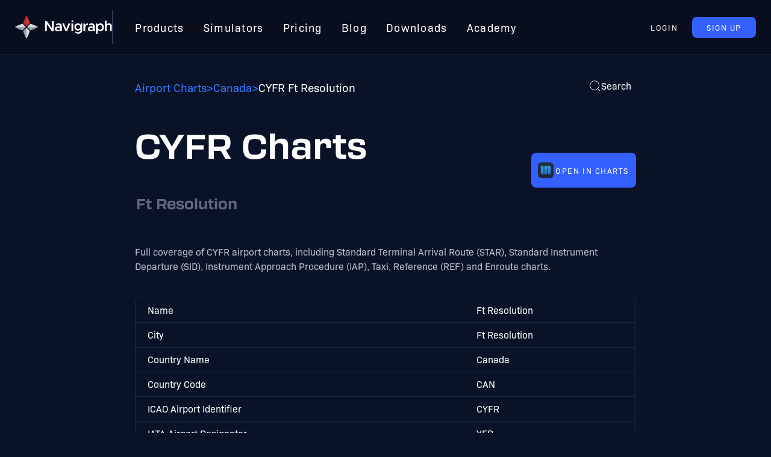

--- FILE ---
content_type: text/html
request_url: https://navigraph.com/airport/CYFR/Ft%20Resolution
body_size: 7857
content:
<!DOCTYPE html><head><meta name="keywords" content="CYFR, Charts, SID, STAR, Approach, Taxi, Airport"><link rel="stylesheet" href="/_astro/_airportDisplayName_.C0cdoHus.css" />
<link rel="stylesheet" href="/_astro/_airportDisplayName_.BOMRuR48.css" /><script type="module" src="/_astro/hoisted.DmzFdXMy.js"></script></head> <html lang="en"> <head><meta charset="utf-8"><meta name="viewport" content="width=device-width,initial-scale=1"><link rel="icon" type="image/png" href="https://navigraph.com/assets/images/icons/favicon-128.png" sizes="128x128"><meta property="og:image" content="https://navigraph.com/assets/images/og_image.png"><link href="https://use.typekit.net/yxv5cyg.css" rel="stylesheet"><meta name="astro-view-transitions-enabled" content="true"><meta name="astro-view-transitions-fallback" content="animate"><title>CYFR Charts - Ft Resolution</title>
<meta name="description" content="A complete and up-to-date set of Airport Charts and information for Ft Resolution (CYFR), Canada" />
<link rel="canonical" href="https://navigraph.com/airport/CYFR/Ft-Resolution" />
<meta property="og:title" content="Ft Resolution (CYFR) Airport Charts - Navigraph" />
<meta property="og:description" content="A complete and up-to-date set of Airport Charts and information for Ft Resolution (CYFR), Canada" />
<meta property="og:url" content="https://navigraph.com/airport/CYFR/Ft-Resolution" />
<meta property="og:type" content="website" /></head> <body class="flex min-h-screen flex-col bg-background text-white"> <dialog class="fixed w-full bg-transparent shadow-lg outline-none backdrop:bg-black/60" id="cookie-modal" data-astro-transition-persist="astro-pvcc6ibe-1"> <section class="mx-auto w-[800px] max-w-[80vw] rounded-lg border-4 border-divider bg-[#12182f] p-5 text-white"> <h2>Cookie Settings</h2> <div class="text-[14px]"> <p>
On the Navigraph website we use cookies and similar methods to improve user experience, analyze website traffic, measure
        ad campaign performance, and target ads.
</p> <p>
By clicking “Accept all cookies” you consent to the use of these methods by Navigraph and third parties. You can always
        change your cookie settings later.
</p> </div> <div class="mt-5 flex flex-col items-center justify-center gap-3 sm:flex-row"> <button class="text-[13px] rounded-[8px] uppercase tracking-[1.56px] leading-[9.5px] px-[24px] py-[13px] flex items-center text-nowrap cursor-pointer bg-brightblue text-white" id="manage-cookies"> Manage cookie settings </button> <button class="text-[13px] rounded-[8px] uppercase tracking-[1.56px] leading-[9.5px] px-[24px] py-[13px] flex items-center text-nowrap cursor-pointer bg-brand-red text-white" id="accept-cookies"> Accept all cookies </button> </div> </section> </dialog> <dialog class="fixed w-full bg-transparent shadow-lg outline-none backdrop:bg-black/60" id="cookie-settings-modal" data-astro-transition-persist="astro-iba3ktbb-2"> <form class="mx-auto w-[500px] max-w-[80vw] rounded-lg border-4 border-divider bg-[#12182f] p-5 text-white"> <div class="max-h-[calc(60vh-100px)] space-y-3 overflow-x-hidden overflow-y-scroll text-xs [scrollbar-width:none]"> <h2>Manage your cookies</h2> <p>
Some cookies are essential to use our services. To continue to the website, review the available cookie controls and make
        any optional selections you’d like before accepting below.
</p> <p>
One of the ways we use cookies is to show you useful and relevant ads on and off social media platforms. You can read more
        about the ways we use cookies in our <a href="https://navigraph.com/legal/privacy-policy">Privacy Policy</a> </p> <h6 class="text-xl">What cookie settings can I control?</h6> <div class="flex items-center gap-5 pr-1"> <p class="font-bold">
Accept cookies that come from our third party partners, which are used to optimize services including personalizing
          content (including ads), measuring ads, producing analytics and providing a safer experience?
</p> <label class="inline-flex cursor-pointer items-center"> <input type="checkbox" name="third-party-cookies" class="peer sr-only" name="third-party-cookies"> <div class="peer relative flex h-[14px] w-9 items-center rounded-full border-gray-600 bg-black/30 outline-none duration-75 peer-checked:bg-link/40 peer-checked:after:border-white after:absolute after:h-5 after:w-5 after:-translate-x-[10%] after:rounded-full after:bg-white after:shadow-md after:content-[''] after:hover:bg-gray-100 after:transition-transform peer-checked:after:translate-x-4 peer-checked:after:bg-link peer-focus-visible:after:[box-shadow:0_0_0_10px_#28c5ff10]"></div> </label> </div> <h6 class="text-xl">If you don’t want cookies at all</h6> <p>
Without cookies you will not be able to log in to your account, manage or buy subscriptions or access any data or content
        that is not plain text or images.
</p> <h6 class="text-xl">Other ways you can control your information</h6> <p>
Follow the instructions provided by your browser (usually located within the "Help", "Tools" or "Edit" facility) to modify
        your cookie settings. Please note that if you set your browser to disable cookies or other technologies, you may not be
        able to access certain parts of our Service and other parts of our Service may not work properly.
</p> <p>
To learn more about the choices that advertisers provide generally for individuals to influence how information about
        their online activities over time and across third-party Web sites or online services is collected and used, visit the
        Network Advertising Initiative at
<a class="break-words" href="http://www.networkadvertising.org/managing/opt_out.asp">http://www.networkadvertising.org/managing/opt_out.asp</a>, the Digital Advertising Alliance at <a href="http://www.aboutads.info">http://www.aboutads.info</a>, or the European
        Digital Advertising Alliance at <a href="http://youronlinechoices.eu">http://youronlinechoices.eu</a> </p> <p>
In addition, your browser or device may offer settings that allow you to choose whether browser cookies are set and to
        delete them. These controls vary by browser, and manufacturers may change both the settings they make available and how
        they work at any time.
</p> <ul class="list-buppe"> <li><a href="https://support.google.com/chrome/answer/95647">Google Chrome</a></li> <li> <a href="https://support.microsoft.com/en-ie/help/17442/windows-internet-explorer-delete-manage-cookies">Internet Explorer</a> </li> <li><a href="https://support.mozilla.org/en-US/kb/enhanced-tracking-protection-firefox-desktop">Firefox</a></li> <li><a href="https://support.apple.com/en-ie/guide/safari/sfri11471/mac">Safari</a></li> <li><a href="https://support.apple.com/en-us/HT201265">Safari Mobile</a></li> <li><a href="https://blogs.opera.com/news/2015/08/how-to-manage-cookies-in-opera/">Opera</a></li> </ul> </div> <div class="mt-5 flex justify-center gap-3"> <button class="text-[13px] rounded-[8px] uppercase tracking-[1.56px] leading-[9.5px] px-[24px] py-[13px] flex items-center text-nowrap cursor-pointer bg-brightblue text-white" type="button" id="cancel"> Cancel </button> <button class="text-[13px] rounded-[8px] uppercase tracking-[1.56px] leading-[9.5px] px-[24px] py-[13px] flex items-center text-nowrap cursor-pointer bg-brand-red text-white" type="submit" id="save"> Save settings </button> </div> </form> </dialog>  <header class="sticky top-0 z-10 mx-auto flex w-full justify-center gap-8 border-b border-white/5 bg-navbar px-[25px] py-[17px] backdrop-blur-lg lg:px-[12px] xl:px-[25px]"> <nav class="flex max-w-[1440px] basis-full items-center justify-between gap-[10px] xl:gap-8"> <a href="https://navigraph.com" class="h-[38px] flex-shrink-0"> <picture> <source srcset="https://navigraph.com/assets/images/navigraph_logo_only.svg" media="(max-width: 600px)"> <img class="h-[38px]" src="https://navigraph.com/assets/images/navigraph_logo_inverted.svg" alt="The navigraph logotype"> </picture> </a> <ol class="hidden list-none items-center text-[18px] leading-[134.5%] tracking-[1.3px] lg:flex xl:gap-[10px] xl:gap-[10px] xl:border-l-2 xl:border-divider xl:pl-[20px] [&>a:hover]:text-link [&>a]:p-[16px] [&>a]:px-[8px] [&>a]:py-[16px] [&>a]:text-white [&>a]:xl:px-[16px]"> <a href="https://navigraph.com/products">Products</a> <a href="https://navigraph.com/simulators">Simulators</a> <a href="https://navigraph.com/pricing">Pricing</a> <a href="https://navigraph.com/blog">Blog</a> <a href="https://navigraph.com/downloads">Downloads</a> <a href="https://academy.navigraph.com" target="_blank" rel="noopener">Academy</a> </ol> <div class="ml-auto" data-astro-transition-persist="astro-sqfynlcg-3"> <div id="user-anonymous" class="flex gap-3"> <button class="text-[13px] rounded-[8px] uppercase tracking-[1.56px] leading-[9.5px] px-[24px] py-[13px] flex items-center text-nowrap cursor-pointer text-white hover:text-link" id="signin-btn">  Login  </button> <a class="text-[13px] rounded-[8px] uppercase tracking-[1.56px] leading-[9.5px] px-[24px] py-[13px] flex items-center text-nowrap cursor-pointer bg-brightblue text-white" tabindex="-1" href="https://navigraph.com/user-registration"> Sign Up </a> </div> <div id="user-authenticated" class="hidden items-center gap-3"> <a class="text-[13px] rounded-[8px] uppercase tracking-[1.56px] leading-[9.5px] px-[24px] py-[13px] flex items-center text-nowrap cursor-pointer text-white hover:text-link flex flex-row items-center gap-[0.5em] px-[8px]" id="account-btn" href="https://navigraph.com/account">  <svg width="24px" height="24px" viewBox="0 0 48 48"> <g stroke="none" stroke-width="1" fill="#FFF" fill-rule="evenodd"> <g id="ic_fluent_person_48_filled" fill="#FFF" fill-rule="nonzero"> <path d="M35.7502,28 C38.0276853,28 39.8876578,29.7909151 39.9950978,32.0427546 L40,32.2487 L40,33 C40,36.7555 38.0583,39.5669 35.0798,41.3802 C32.1509,43.1633 28.2139,44 24,44 C19.7861,44 15.8491,43.1633 12.9202,41.3802 C10.0319285,39.6218485 8.11862909,36.9249713 8.00532378,33.3388068 L8,33 L8,32.2489 C8,29.9703471 9.79294995,28.1122272 12.0440313,28.0048972 L12.2499,28 L35.7502,28 Z M24,4 C29.5228,4 34,8.47715 34,14 C34,19.5228 29.5228,24 24,24 C18.4772,24 14,19.5228 14,14 C14,8.47715 18.4772,4 24,4 Z" id="🎨-Color"></path> </g> </g> </svg> <span class="text-[18px]" id="initials"></span>  </a> <a class="text-[13px] rounded-[8px] uppercase tracking-[1.56px] leading-[9.5px] px-[24px] py-[13px] flex items-center text-nowrap cursor-pointer bg-brightblue text-white" id="cta-btn" href="https://navigraph.com/account"> Get Started </a> </div> </div> </nav> </header>  <div class="mx-auto flex w-full max-w-4xl flex-1 flex-col p-8"> <div class="mb-8 flex items-start"> <nav> <ol class="flex list-none gap-5"></ol> </nav> <nav aria-label="Breadcrumb" class="py-2"> <ol class="flex flex-wrap items-center gap-[8px] rtl:space-x-reverse">  <li class="flex items-center gap-[8px]" aria-current="false">  <a href="/airports" class="flex flex-1 items-center hover:text-white text-link"> <span class="break-words text-sm font-medium">Airport Charts</span> </a> </li>  <li class="flex items-center gap-[8px]" aria-current="false"> <span class="divider text-sm text-link">&gt;</span> <a href="https://navigraph.com/airports/CAN/Canada" class="flex flex-1 items-center hover:text-white text-link"> <span class="break-words text-sm font-medium">Canada</span> </a> </li>  <li class="flex items-center gap-[8px]" aria-current="page"> <span class="divider text-sm text-link">&gt;</span> <span class="break-words text-sm font-medium">CYFR Ft Resolution</span> </li>  </ol> </nav> <script type="application/ld+json">{"@context":"https://schema.org","@type":"BreadcrumbList","itemListElement":[{"@type":"ListItem","position":1,"item":{"@id":"https://navigraph.com","name":"Navigraph Home"}},{"@type":"ListItem","position":2,"item":{"@id":"/airports/CAN/Canada","name":"Canada"}},{"@type":"ListItem","position":3,"item":{"@id":"/airport/CYFR/Ft-Resolution","name":"CYFR Ft Resolution"}}]}</script> <div class="ml-auto"> <dialog class="fixed w-full bg-transparent shadow-lg outline-none backdrop:bg-black/60" id="search-modal"> <div id="search-modal-content" class="mx-auto max-w-[400px]"> <style>astro-island,astro-slot,astro-static-slot{display:contents}</style><script>(()=>{var e=async t=>{await(await t())()};(self.Astro||(self.Astro={})).load=e;window.dispatchEvent(new Event("astro:load"));})();;(()=>{var b=Object.defineProperty;var f=(c,o,i)=>o in c?b(c,o,{enumerable:!0,configurable:!0,writable:!0,value:i}):c[o]=i;var l=(c,o,i)=>(f(c,typeof o!="symbol"?o+"":o,i),i);var p;{let c={0:t=>m(t),1:t=>i(t),2:t=>new RegExp(t),3:t=>new Date(t),4:t=>new Map(i(t)),5:t=>new Set(i(t)),6:t=>BigInt(t),7:t=>new URL(t),8:t=>new Uint8Array(t),9:t=>new Uint16Array(t),10:t=>new Uint32Array(t)},o=t=>{let[e,r]=t;return e in c?c[e](r):void 0},i=t=>t.map(o),m=t=>typeof t!="object"||t===null?t:Object.fromEntries(Object.entries(t).map(([e,r])=>[e,o(r)]));customElements.get("astro-island")||customElements.define("astro-island",(p=class extends HTMLElement{constructor(){super(...arguments);l(this,"Component");l(this,"hydrator");l(this,"hydrate",async()=>{var d;if(!this.hydrator||!this.isConnected)return;let e=(d=this.parentElement)==null?void 0:d.closest("astro-island[ssr]");if(e){e.addEventListener("astro:hydrate",this.hydrate,{once:!0});return}let r=this.querySelectorAll("astro-slot"),a={},h=this.querySelectorAll("template[data-astro-template]");for(let n of h){let s=n.closest(this.tagName);s!=null&&s.isSameNode(this)&&(a[n.getAttribute("data-astro-template")||"default"]=n.innerHTML,n.remove())}for(let n of r){let s=n.closest(this.tagName);s!=null&&s.isSameNode(this)&&(a[n.getAttribute("name")||"default"]=n.innerHTML)}let u;try{u=this.hasAttribute("props")?m(JSON.parse(this.getAttribute("props"))):{}}catch(n){let s=this.getAttribute("component-url")||"<unknown>",y=this.getAttribute("component-export");throw y&&(s+=` (export ${y})`),console.error(`[hydrate] Error parsing props for component ${s}`,this.getAttribute("props"),n),n}await this.hydrator(this)(this.Component,u,a,{client:this.getAttribute("client")}),this.removeAttribute("ssr"),this.dispatchEvent(new CustomEvent("astro:hydrate"))});l(this,"unmount",()=>{this.isConnected||this.dispatchEvent(new CustomEvent("astro:unmount"))})}disconnectedCallback(){document.removeEventListener("astro:after-swap",this.unmount),document.addEventListener("astro:after-swap",this.unmount,{once:!0})}connectedCallback(){if(!this.hasAttribute("await-children")||document.readyState==="interactive"||document.readyState==="complete")this.childrenConnectedCallback();else{let e=()=>{document.removeEventListener("DOMContentLoaded",e),r.disconnect(),this.childrenConnectedCallback()},r=new MutationObserver(()=>{var a;((a=this.lastChild)==null?void 0:a.nodeType)===Node.COMMENT_NODE&&this.lastChild.nodeValue==="astro:end"&&(this.lastChild.remove(),e())});r.observe(this,{childList:!0}),document.addEventListener("DOMContentLoaded",e)}}async childrenConnectedCallback(){let e=this.getAttribute("before-hydration-url");e&&await import(e),this.start()}start(){let e=JSON.parse(this.getAttribute("opts")),r=this.getAttribute("client");if(Astro[r]===void 0){window.addEventListener(`astro:${r}`,()=>this.start(),{once:!0});return}Astro[r](async()=>{let a=this.getAttribute("renderer-url"),[h,{default:u}]=await Promise.all([import(this.getAttribute("component-url")),a?import(a):()=>()=>{}]),d=this.getAttribute("component-export")||"default";if(!d.includes("."))this.Component=h[d];else{this.Component=h;for(let n of d.split("."))this.Component=this.Component[n]}return this.hydrator=u,this.hydrate},e,this)}attributeChangedCallback(){this.hydrate()}},l(p,"observedAttributes",["props"]),p))}})();</script><astro-island uid="Z1bCTJg" component-url="/_astro/Search.DzxNPSWP.js" component-export="default" renderer-url="/_astro/client.QJpF0VQ0.js" props="{}" ssr="" client="load" opts="{&quot;name&quot;:&quot;Search&quot;,&quot;value&quot;:true}" await-children=""><form class="z-10 flex h-[80vh] max-h-[510px] select-none flex-col rounded-lg border border-gray-400/20 bg-gray-700/80 p-2 shadow-md backdrop-blur-lg"><input type="search" placeholder="Search..." value class="w-full bg-transparent px-2 py-1 text-lg font-semibold text-white outline-none "/><div class="flex h-full items-center justify-center"><p class="text-center text-sm text-gray-400">Start typing to search</p></div></form><!--astro:end--></astro-island> </div> </dialog> <button id="search-modal-btn" class="flex items-center gap-2 rounded-md p-2"> <svg width="20" height="20" viewBox="0 0 20 20"> <path d="M14.386 14.386l4.0877 4.0877-4.0877-4.0877c-2.9418 2.9419-7.7115 2.9419-10.6533 0-2.9419-2.9418-2.9419-7.7115 0-10.6533 2.9418-2.9419 7.7115-2.9419 10.6533 0 2.9419 2.9418 2.9419 7.7115 0 10.6533z" stroke="currentColor" fill="none" fill-rule="evenodd" stroke-linecap="round" stroke-linejoin="round"></path> </svg> <span class="hidden sm:flex">Search</span> </button>  </div> </div>  <dialog class="fixed w-full bg-transparent shadow-lg outline-none backdrop:bg-black/60" id="chart-modal"> <main class="relative mx-auto flex max-w-xl select-none flex-col items-center space-y-5 rounded-md border border-gray-200/10 bg-background/90 px-5 py-8 text-white backdrop-blur-lg"> <form class="absolute right-3 top-3" method="dialog"> <button tabindex="0" class="rounded-full bg-gray-500/10 p-1 text-gray-500/80"> <svg xmlns="http://www.w3.org/2000/svg" height="24" viewBox="0 -960 960 960" width="24"> <path fill="white" d="m256-200-56-56 224-224-224-224 56-56 224 224 224-224 56 56-224 224 224 224-56 56-224-224-224 224Z"></path> </svg> </button> </form> <div class="flex w-full items-center justify-center"> <img id="modal-thumb-img" class="rounded shadow-md [&.landscape-thumb]:w-[70%] [&.portrait-thumb]:h-72"> </div> <strong id="modal-thumb-caption" class="text-center text-lg"></strong> <p class="text-center text-sm leading-normal">
Navigate with ease using Navigraph airport charts: high-resolution Jeppesen charts, real-time weather updates, SID/STAR
        procedures, and airport terrain mapping for 8000+ airports globally.
</p> <div class="flex w-max flex-col content-center items-center gap-3 xs:flex-row"> <a target="_blank" href="https://charts.navigraph.com/airport/CYFR?section=Charts"> <button class="text-[13px] rounded-[8px] uppercase tracking-[1.56px] leading-[9.5px] px-[24px] py-[13px] flex items-center text-nowrap cursor-pointer bg-brightblue text-white flex h-12 gap-2 pl-2 pr-3" tabindex="-1">  <img class="w-8" src="/_astro/charts-icon.C8c_y5tB.png" alt="The icon used for the Navigraph Charts application"> <span class="whitespace-nowrap">Open in Charts</span>  </button> </a> <a target="_blank" class="flex h-12 gap-2 pl-2 pr-3" href="https://navigraph.com/pricing"><button class="text-[13px] rounded-[8px] uppercase tracking-[1.56px] leading-[9.5px] px-[24px] py-[13px] flex items-center text-nowrap cursor-pointer bg-brand-red text-white" tabindex="-1"> Subscribe </button></a> </div> </main> </dialog> <main class="space-y-10" data-icao="CYFR"> <div class="flex w-full flex-col items-start justify-between gap-5 sm:flex-row sm:items-center"> <h1 class="flex-1"> CYFR Charts <br> <small class="ml-[2px] inline-flex text-2xl font-normal opacity-50">Ft Resolution</small> </h1> <a target="_blank" href="https://charts.navigraph.com/airport/CYFR"> <button class="text-[13px] rounded-[8px] uppercase tracking-[1.56px] leading-[9.5px] px-[24px] py-[13px] flex items-center text-nowrap cursor-pointer bg-brightblue text-white flex justify-evenly gap-2 pl-2 pr-3" tabindex="-1">  <img class="w-8" src="/_astro/charts-icon.C8c_y5tB.png" alt="The icon used for the Navigraph Charts application"> <span class="whitespace-nowrap">Open in Charts</span>  </button> </a> </div> <p> Full coverage of CYFR airport charts, including Standard Terminal Arrival Route (STAR), Standard Instrument Departure (SID), Instrument Approach Procedure (IAP), Taxi, Reference (REF) and Enroute charts. </p> <div class="space-y-12"> <div class="mb-10 rounded-md border border-gray-200/10 bg-transparent"> <table class="w-full"> <tbody> <tr class="border-b border-gray-200/10 last:border-none"> <td class="px-5 font-medium"> Name </td> <td class="py-2">Ft Resolution</td> </tr><tr class="border-b border-gray-200/10 last:border-none"> <td class="px-5 font-medium"> City </td> <td class="py-2">Ft Resolution</td> </tr><tr class="border-b border-gray-200/10 last:border-none"> <td class="px-5 font-medium"> Country Name </td> <td class="py-2">Canada</td> </tr><tr class="border-b border-gray-200/10 last:border-none"> <td class="px-5 font-medium"> Country Code </td> <td class="py-2">CAN</td> </tr><tr class="border-b border-gray-200/10 last:border-none"> <td class="px-5 font-medium"> ICAO Airport Identifier </td> <td class="py-2">CYFR</td> </tr><tr class="border-b border-gray-200/10 last:border-none"> <td class="px-5 font-medium"> IATA Airport Designator </td> <td class="py-2">YFR</td> </tr>  </tbody> </table> </div> <div class="flex flex-col items-center gap-4 rounded-lg border border-gray-200/10 bg-transparent p-4 backdrop-blur-md sm:flex-row sm:gap-8"> <img class="m-4 h-10" src="https://navigraph.com/assets/images/jeppesen-logo-white-2025.webp" alt=""> <p class="flex-1 leading-normal">
Navigraph Charts is powered by data from Jeppesen, and contains the largest database of aeronatical charts for flight
    simulation use. Read more on our
<a class="text-link" href="https://navigraph.com/products/charts">Charts</a> products page!
</p> </div> <div id="charts" class="space-y-12"> <section data-category="APT" class="overflow-hidden rounded-md border border-gray-200/10 bg-gray-500/5 backdrop-blur-md"> <h2 class="mb-5 w-full bg-white/5 p-3 font-semibold"> CYFR Airport Charts
</h2> <div class="flex flex-wrap justify-center gap-5 p-5 sm:justify-start"> <button class="modal-btn flex" data-thumb-url="https://api.navigraph.com/v2/charts/overview/CYFR/cyfr109_d.png" data-thumb-name="AIRPORT, AIRPORT INFO, TAKE-OFF MNMS"> <figure class="flex w-44 flex-col items-center space-y-3"> <div class="flex h-44 flex-col justify-center"> <img class="h-auto max-h-full w-auto max-w-full rounded shadow-md" title="CYFR AIRPORT, AIRPORT INFO, TAKE-OFF MNMS" alt="CYFR Ft Resolution AIRPORT, AIRPORT INFO, TAKE-OFF MNMS Chart" src="https://api.navigraph.com/v2/charts/overview/CYFR/cyfr109_d.png" loading="lazy"> </div> <figcaption class="text-center text-sm">AIRPORT, AIRPORT INFO, TAKE-OFF MNMS</figcaption> </figure> </button> </div> </section><section data-category="APP" class="overflow-hidden rounded-md border border-gray-200/10 bg-gray-500/5 backdrop-blur-md"> <h2 class="mb-5 w-full bg-white/5 p-3 font-semibold"> CYFR Approach Charts
</h2> <div class="flex flex-wrap justify-center gap-5 p-5 sm:justify-start"> <button class="modal-btn flex" data-thumb-url="https://api.navigraph.com/v2/charts/overview/CYFR/cyfr121_d.png" data-thumb-name="RNAV (GNSS) Z RWY 13"> <figure class="flex w-44 flex-col items-center space-y-3"> <div class="flex h-44 flex-col justify-center"> <img class="h-auto max-h-full w-auto max-w-full rounded shadow-md" title="CYFR RNAV (GNSS) Z RWY 13" alt="CYFR Ft Resolution RNAV (GNSS) Z RWY 13 Chart" src="https://api.navigraph.com/v2/charts/overview/CYFR/cyfr121_d.png" loading="lazy"> </div> <figcaption class="text-center text-sm">RNAV (GNSS) Z RWY 13</figcaption> </figure> </button><button class="modal-btn flex" data-thumb-url="https://api.navigraph.com/v2/charts/overview/CYFR/cyfr122_d.png" data-thumb-name="RNAV (GNSS) Z RWY 31"> <figure class="flex w-44 flex-col items-center space-y-3"> <div class="flex h-44 flex-col justify-center"> <img class="h-auto max-h-full w-auto max-w-full rounded shadow-md" title="CYFR RNAV (GNSS) Z RWY 31" alt="CYFR Ft Resolution RNAV (GNSS) Z RWY 31 Chart" src="https://api.navigraph.com/v2/charts/overview/CYFR/cyfr122_d.png" loading="lazy"> </div> <figcaption class="text-center text-sm">RNAV (GNSS) Z RWY 31</figcaption> </figure> </button><button class="modal-btn flex" data-thumb-url="https://api.navigraph.com/v2/charts/overview/CYFR/cyfr123_d.png" data-thumb-name="RNAV (GNSS) Y RWY 13 (RCAP)"> <figure class="flex w-44 flex-col items-center space-y-3"> <div class="flex h-44 flex-col justify-center"> <img class="h-auto max-h-full w-auto max-w-full rounded shadow-md" title="CYFR RNAV (GNSS) Y RWY 13 (RCAP)" alt="CYFR Ft Resolution RNAV (GNSS) Y RWY 13 (RCAP) Chart" src="https://api.navigraph.com/v2/charts/overview/CYFR/cyfr123_d.png" loading="lazy"> </div> <figcaption class="text-center text-sm">RNAV (GNSS) Y RWY 13 (RCAP)</figcaption> </figure> </button><button class="modal-btn flex" data-thumb-url="https://api.navigraph.com/v2/charts/overview/CYFR/cyfr124_d.png" data-thumb-name="RNAV (GNSS) Y RWY 31 (RCAP)"> <figure class="flex w-44 flex-col items-center space-y-3"> <div class="flex h-44 flex-col justify-center"> <img class="h-auto max-h-full w-auto max-w-full rounded shadow-md" title="CYFR RNAV (GNSS) Y RWY 31 (RCAP)" alt="CYFR Ft Resolution RNAV (GNSS) Y RWY 31 (RCAP) Chart" src="https://api.navigraph.com/v2/charts/overview/CYFR/cyfr124_d.png" loading="lazy"> </div> <figcaption class="text-center text-sm">RNAV (GNSS) Y RWY 31 (RCAP)</figcaption> </figure> </button> </div> </section> </div> </div> </main>  </div> <footer class="xxl:gap-12 box-border grid grid-cols-footersm gap-10 bg-footer px-[60px] py-[50px] sm:justify-center md:grid-cols-2 xl:grid-cols-footerxl xl:gap-8 2xl:grid-cols-footer2xl" data-astro-transition-persist="astro-tvayyljk-4"> <div class="row-span-5 max-w-[320px] md:col-start-1 md:row-span-2 md:row-start-3 xl:col-span-1 xl:row-span-1"> <img class="h-[42px]" src="https://navigraph.com/assets/images/navigraph_logo_inverted.svg" alt="Navigraph"> <p>
Navigraph Charts is a highly versatile and comprehensive flight simulator software that caters to the needs of both
      beginners and seasoned flightsim enthusiasts
</p> </div> <div class="w-[200px]"> <h6 class="mb-[25px] w-[180px] border-b border-divider pb-[13px]">Legal</h6> <nav> <ul class="space-y-1.5"> <li class="flex items-center space-x-2 text-[15px] font-medium"> <a class="text-text hover:text-white" href="https://navigraph.com/legal/terms-of-service"> Terms of Service  </a> </li><li class="flex items-center space-x-2 text-[15px] font-medium"> <a class="text-text hover:text-white" href="https://navigraph.com/legal/privacy-policy"> Privacy Policy  </a> </li><li class="flex items-center space-x-2 text-[15px] font-medium"> <a class="text-text hover:text-white" href="https://navigraph.com/legal/brand-guidelines"> Brand Guidelines  </a> </li> <li class="flex items-center space-x-2 text-[15px] font-medium"> <a id="cookie-modal-trigger" class="hover:text-wlinkhite cursor-pointer text-text">
Cookie Settings
</a> </li> </ul> </nav> </div><div class="w-[200px]"> <h6 class="mb-[25px] w-[180px] border-b border-divider pb-[13px]">Company</h6> <nav> <ul class="space-y-1.5"> <li class="flex items-center space-x-2 text-[15px] font-medium"> <a class="text-text hover:text-white" href="https://navigraph.com/team"> Team  </a> </li><li class="flex items-center space-x-2 text-[15px] font-medium"> <a class="text-text hover:text-white" href="https://navigraph.com/company/our-story"> Our Story  </a> </li><li class="flex items-center space-x-2 text-[15px] font-medium"> <a class="text-text hover:text-white" href="https://navigraph.com/company/contact"> Contact  </a> </li><li class="flex items-center space-x-2 text-[15px] font-medium"> <a class="text-text hover:text-white" href="https://careers.navigraph.com/"> Careers <span class="text-[12px] uppercase text-link">– We're Hiring!</span> </a> </li><li class="flex items-center space-x-2 text-[15px] font-medium"> <a class="text-text hover:text-white" href="https://navigraph.com/company/assets"> Assets  </a> </li>  </ul> </nav> </div><div class="w-[200px]"> <h6 class="mb-[25px] w-[180px] border-b border-divider pb-[13px]">Community</h6> <nav> <ul class="space-y-1.5"> <li class="flex items-center space-x-2 text-[15px] font-medium"> <a class="text-text hover:text-white" href="https://navigraph.com/support"> Support  </a> </li><li class="flex items-center space-x-2 text-[15px] font-medium"> <a class="text-text hover:text-white" href="https://navigraph.com/community/ambassador"> Ambassador  </a> </li><li class="flex items-center space-x-2 text-[15px] font-medium"> <a class="text-text hover:text-white" href="https://developers.navigraph.com"> Developer Portal  </a> </li><li class="flex items-center space-x-2 text-[15px] font-medium"> <a class="text-text hover:text-white" href="https://forum.navigraph.com"> Forum  </a> </li><li class="flex items-center space-x-2 text-[15px] font-medium"> <a class="text-text hover:text-white" href="https://navigraph.com/survey"> Survey  </a> </li>  </ul> </nav> </div><div class="w-[200px]"> <h6 class="mb-[25px] w-[180px] border-b border-divider pb-[13px]">Explore</h6> <nav> <ul class="space-y-1.5"> <li class="flex items-center space-x-2 text-[15px] font-medium"> <a class="text-text hover:text-white" href="https://navigraph.com/blog"> Blog  </a> </li><li class="flex items-center space-x-2 text-[15px] font-medium"> <a class="text-text hover:text-white" href="https://navigraph.com/newsletter"> Newsletter Archive  </a> </li><li class="flex items-center space-x-2 text-[15px] font-medium"> <a class="text-text hover:text-white" href="https://navigraph.com/airports"> Airport Coverage  </a> </li>  </ul> </nav> </div> <small class="text-xs md:col-start-2 md:row-start-4 xl:col-start-1 xl:col-end-1 xl:row-start-2">© Navigraph 2026. All rights reserved.</small> <div class="flex items-start md:col-start-2 md:row-start-3 xl:col-span-2 xl:col-start-4 xl:row-start-2"> <a href="https://discord.com/invite/navigraph" target="_blank" rel="nofollow noopener noreferrer"> <img class="h-[54px] w-[54px]" src="https://navigraph.com/assets/images/discord.svg" alt="discord"> </a> <a href="https://www.youtube.com/@Navigraphteam" target="_blank" rel="nofollow noopener noreferrer"> <img class="h-[54px] w-[54px]" src="https://navigraph.com/assets/images/youtube.svg" alt="youtube"> </a> <a href="https://twitter.com/navigraph" target="_blank" rel="nofollow noopener noreferrer"> <img class="h-[54px] w-[54px]" src="https://navigraph.com/assets/images/twitter.svg" alt="twitter"> </a> <a href="https://www.facebook.com/Navigraph/" target="_blank" rel="nofollow noopener noreferrer"> <img class="h-[54px] w-[54px]" src="https://navigraph.com/assets/images/facebook.svg" alt="facebook"> </a> <a href="https://www.instagram.com/navigraph_team/" target="_blank" rel="nofollow noopener noreferrer"> <img class="h-[54px] w-[54px]" src="https://navigraph.com/assets/images/instagram.svg" alt="instagram"> </a> </div> </footer>  </body></html> 

--- FILE ---
content_type: image/svg+xml
request_url: https://navigraph.com/assets/images/twitter.svg
body_size: 428
content:
<svg width="54" height="54" viewBox="0 0 54 54" fill="none" xmlns="http://www.w3.org/2000/svg">
<path d="M41.0539 39.8935C48.4552 32.5493 48.4552 20.6421 41.0539 13.2979C33.6525 5.9537 21.6525 5.9537 14.2512 13.2979C6.84984 20.6421 6.84984 32.5493 14.2512 39.8935C21.6525 47.2377 33.6525 47.2377 41.0539 39.8935Z" fill="white"/>
<path d="M34.1764 16.5957H37.5498L30.18 24.6444L38.8499 35.5957H32.061L26.7441 28.9542L20.6594 35.5957H17.2841L25.1666 26.9876L16.8499 16.5957H23.8105L28.6166 22.667L34.1764 16.5957ZM32.9922 33.6665H34.8619L22.7953 18.424H20.7892L32.9922 33.6665Z" fill="#090D1B"/>
</svg>